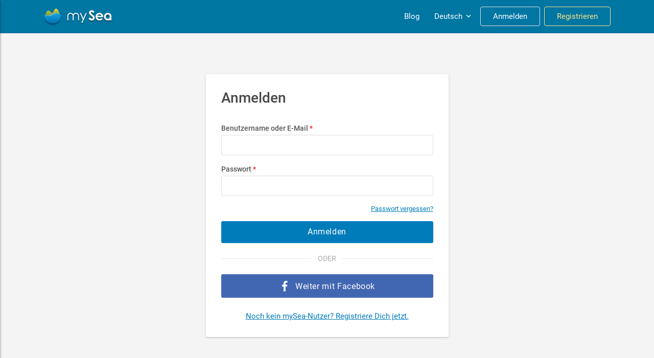

--- FILE ---
content_type: text/html; charset=utf-8
request_url: https://my-sea.com/de/profile/ec8332fe-8669-47c5-8cb6-e3892139670d
body_size: 12614
content:
<!DOCTYPE html><html lang="en" data-critters-container><head>
  <meta charset="utf-8">
  <meta name="viewport" content="width=device-width, initial-scale=1">

  <meta name="google-site-verification" content="kcat2iF_tVy4RX4x5tM5qjzr0Hearcok_3PGMsjcQ-o">

  <title>Anmelden - mySea</title>
  <meta name="description">
  <base href="/">

  <meta name="apple-itunes-app" content="app-id=802375798">
  <meta name="google-play-app" content="app-id=com.euminia.myseaapp">

  <link rel="apple-touch-icon-precomposed" href="/assets/favicons/apple-touch-icon-precomposed.png">
  <link rel="apple-touch-icon-precomposed" sizes="72x72" href="/assets/favicons/apple-touch-icon-72x72-precomposed.png">
  <link rel="apple-touch-icon-precomposed" sizes="76x76" href="/assets/favicons/apple-touch-icon-76x76-precomposed.png">
  <link rel="apple-touch-icon-precomposed" sizes="114x114" href="/assets/favicons/apple-touch-icon-114x114-precomposed.png">
  <link rel="apple-touch-icon-precomposed" sizes="120x120" href="/assets/favicons/apple-touch-icon-120x120-precomposed.png">
  <link rel="apple-touch-icon-precomposed" sizes="144x144" href="/assets/favicons/apple-touch-icon-144x144-precomposed.png">
  <link rel="apple-touch-icon-precomposed" sizes="152x152" href="/assets/favicons/apple-touch-icon-152x152-precomposed.png">
  <link rel="apple-touch-icon-precomposed" sizes="180x180" href="/assets/favicons/apple-touch-icon-180x180-precomposed.png">
  <link rel="apple-touch-icon" sizes="180x180" href="/assets/favicons/apple-touch-icon.png">
  <link rel="icon" type="image/png" sizes="32x32" href="/assets/favicons/favicon-32x32.png">
  <link rel="icon" type="image/png" sizes="16x16" href="/assets/favicons/favicon-16x16.png">
  <link rel="mask-icon" href="/assets/favicons/safari-pinned-tab.svg" color="#0089c9">
  <link rel="shortcut icon" type="image/x-icon" href="/favicon.ico">

  <link rel="manifest" href="/manifest.json">
  <meta name="msapplication-TileColor" content="#0089c9">
  <meta name="msapplication-starturl" content="/?utm_source=homescreen">
  <meta name="theme-color" content="#0089c9">

<!--  Revolut widget-->
  <script src="https://merchant.revolut.com/checkout-widget.js"></script>
  <!-- Google tag (gtag.js) -->
  <script async src="https://www.googletagmanager.com/gtag/js?id=G-Y5QXX7GT4S"></script>
  <script>
      window.dataLayer = window.dataLayer || [];
      function gtag(){dataLayer.push(arguments);}
      gtag('js', new Date());

      gtag('config', 'G-Y5QXX7GT4S');
  </script>
<style>@charset "UTF-8";@media print{*,*:before,*:after{text-shadow:none!important;box-shadow:none!important}@page{size:a3}body{min-width:992px!important}}*,*:before,*:after{box-sizing:border-box}html{font-family:sans-serif;line-height:1.15;-webkit-text-size-adjust:100%;-ms-text-size-adjust:100%;-ms-overflow-style:scrollbar;-webkit-tap-highlight-color:rgba(0,0,0,0)}body{margin:0;font-family:-apple-system,BlinkMacSystemFont,Segoe UI,Roboto,Helvetica Neue,Arial,sans-serif,"Apple Color Emoji","Segoe UI Emoji",Segoe UI Symbol,"Noto Color Emoji";font-size:1rem;font-weight:400;line-height:1.5;color:#212529;text-align:left;background-color:#fff}@font-face{font-family:Roboto;font-style:normal;font-weight:300;font-display:swap;src:local("Roboto Light"),local("Roboto-Light"),url(/assets/fonts/roboto-300.woff2) format("woff2"),url(/assets/fonts/roboto-300.woff) format("woff")}@font-face{font-family:Roboto;font-style:normal;font-weight:400;font-display:swap;src:local("Roboto"),local("Roboto-Regular"),url(/assets/fonts/roboto-regular.woff2) format("woff2"),url(/assets/fonts/roboto-regular.woff) format("woff")}@font-face{font-family:Roboto;font-style:normal;font-weight:700;font-display:swap;src:local("Roboto Medium"),local("Roboto-Medium"),url(/assets/fonts/roboto-500.woff2) format("woff2"),url(/assets/fonts/roboto-500.woff) format("woff")}body{font-family:-apple-system,BlinkMacSystemFont,Segoe UI,Roboto,Helvetica Neue,Arial,sans-serif,"Apple Color Emoji","Segoe UI Emoji",Segoe UI Symbol,"Noto Color Emoji"}</style><style>.ng-select .ng-has-value .ng-placeholder{display:none}.ng-select .ng-select-container{color:#333;background-color:#fff;border-radius:4px;border:1px solid #ccc;min-height:36px;align-items:center}.ng-select .ng-select-container:hover{box-shadow:0 1px #0000000f}.ng-select .ng-select-container .ng-value-container{align-items:center;padding-left:10px}.ng-select .ng-select-container .ng-value-container .ng-placeholder{color:#999}.ng-select.ng-select-single .ng-select-container{height:36px}.ng-select.ng-select-single .ng-select-container .ng-value-container .ng-input{top:5px;left:0;padding-left:10px;padding-right:50px}.ng-select .ng-clear-wrapper{color:#999}.ng-select .ng-clear-wrapper:hover .ng-clear{color:#d0021b}.ng-select .ng-clear-wrapper:focus .ng-clear{color:#d0021b}.ng-select .ng-clear-wrapper:focus{outline:none}.ng-select .ng-arrow-wrapper{width:25px;padding-right:5px}.ng-select .ng-arrow-wrapper:hover .ng-arrow{border-top-color:#666}.ng-select .ng-arrow-wrapper .ng-arrow{border-color:#999 transparent transparent;border-style:solid;border-width:5px 5px 2.5px}@charset "UTF-8";@media print{*,*:before,*:after{text-shadow:none!important;box-shadow:none!important}a:not(.btn){text-decoration:underline}img{page-break-inside:avoid}h2{orphans:3;widows:3}h2{page-break-after:avoid}@page{size:a3}body,.container{min-width:992px!important}.navbar{display:none}}*,*:before,*:after{box-sizing:border-box}html{font-family:sans-serif;line-height:1.15;-webkit-text-size-adjust:100%;-ms-text-size-adjust:100%;-ms-overflow-style:scrollbar;-webkit-tap-highlight-color:rgba(0,0,0,0)}footer,header,nav{display:block}body{margin:0;font-family:-apple-system,BlinkMacSystemFont,Segoe UI,Roboto,Helvetica Neue,Arial,sans-serif,"Apple Color Emoji","Segoe UI Emoji",Segoe UI Symbol,"Noto Color Emoji";font-size:1rem;font-weight:400;line-height:1.5;color:#212529;text-align:left;background-color:#fff}hr{box-sizing:content-box;height:0;overflow:visible}h2,h6{margin-top:0;margin-bottom:.5rem}ul{margin-top:0;margin-bottom:1rem}ul ul{margin-bottom:0}strong{font-weight:bolder}a{color:#007cbb;text-decoration:none;background-color:transparent;-webkit-text-decoration-skip:objects}a:hover{color:#00496f;text-decoration:underline}a:not([href]):not([tabindex]){color:inherit;text-decoration:none}a:not([href]):not([tabindex]):hover,a:not([href]):not([tabindex]):focus{color:inherit;text-decoration:none}a:not([href]):not([tabindex]):focus{outline:0}img{vertical-align:middle;border-style:none}svg{overflow:hidden;vertical-align:middle}label{display:inline-block;margin-bottom:.5rem}button{border-radius:0}button:focus{outline:1px dotted;outline:5px auto -webkit-focus-ring-color}input,button{margin:0;font-family:inherit;font-size:inherit;line-height:inherit}button,input{overflow:visible}button{text-transform:none}button,html [type=button],[type=submit]{-webkit-appearance:button}button::-moz-focus-inner,[type=button]::-moz-focus-inner,[type=submit]::-moz-focus-inner{padding:0;border-style:none}[type=number]::-webkit-inner-spin-button,[type=number]::-webkit-outer-spin-button{height:auto}[hidden]{display:none!important}h2,h6{margin-bottom:.5rem;font-family:inherit;font-weight:500;line-height:1.2;color:inherit}h2{font-size:2rem}h6{font-size:1rem}hr{margin-top:1rem;margin-bottom:1rem;border:0;border-top:1px solid rgba(0,0,0,.1)}.list-unstyled{padding-left:0;list-style:none}.container{width:100%;padding-right:15px;padding-left:15px;margin-right:auto;margin-left:auto}@media (min-width: 576px){.container{max-width:958px}}@media (min-width: 768px){.container{max-width:959px}}@media (min-width: 992px){.container{max-width:960px}}@media (min-width: 1200px){.container{max-width:1140px}}.row{display:flex;flex-wrap:wrap;margin-right:-15px;margin-left:-15px}.no-gutters{margin-right:0;margin-left:0}.no-gutters>[class*=col-]{padding-right:0;padding-left:0}.col-lg-6,.col-lg-4,.col-lg-3,.col-md-12,.col-md-6,.col-md-5,.col-md-4,.col-md-3,.col-md-2,.col-sm-12,.col-sm-6,.col-12,.col-4{position:relative;width:100%;min-height:1px;padding-right:15px;padding-left:15px}.col-4{flex:0 0 33.3333333333%;max-width:33.3333333333%}.col-12{flex:0 0 100%;max-width:100%}@media (min-width: 576px){.col-sm-6{flex:0 0 50%;max-width:50%}.col-sm-12{flex:0 0 100%;max-width:100%}}@media (min-width: 768px){.col-md-2{flex:0 0 16.6666666667%;max-width:16.6666666667%}.col-md-3{flex:0 0 25%;max-width:25%}.col-md-4{flex:0 0 33.3333333333%;max-width:33.3333333333%}.col-md-5{flex:0 0 41.6666666667%;max-width:41.6666666667%}.col-md-6{flex:0 0 50%;max-width:50%}.col-md-12{flex:0 0 100%;max-width:100%}}@media (min-width: 992px){.col-lg-3{flex:0 0 25%;max-width:25%}.col-lg-4{flex:0 0 33.3333333333%;max-width:33.3333333333%}.col-lg-6{flex:0 0 50%;max-width:50%}}.form-control{display:block;width:100%;height:calc(2.25rem + 2px);padding:7px 12px;font-size:1rem;line-height:1.5;color:#484848;background-color:#fff;background-clip:padding-box;border:1px solid #ddd;border-radius:3px;transition:border-color .15s ease-in-out,box-shadow .15s ease-in-out}@media screen and (prefers-reduced-motion: reduce){.form-control{transition:none}}.form-control::-ms-expand{background-color:transparent;border:0}.form-control:focus{color:#484848;background-color:#fff;border-color:#b5b5b5;outline:0;box-shadow:none}.form-control::placeholder{color:#adb5bd;opacity:1}.form-control:disabled{background-color:#e9ecef;opacity:1}.form-group{margin-bottom:1rem}.form-row{display:flex;flex-wrap:wrap;margin-right:-5px;margin-left:-5px}.form-row>[class*=col-]{padding-right:5px;padding-left:5px}.btn{display:inline-block;font-weight:400;text-align:center;white-space:nowrap;vertical-align:middle;-webkit-user-select:none;user-select:none;border:1px solid transparent;padding:.375rem 1.2rem;font-size:1rem;line-height:1.5;border-radius:3px;transition:color .15s ease-in-out,background-color .15s ease-in-out,border-color .15s ease-in-out,box-shadow .15s ease-in-out}@media screen and (prefers-reduced-motion: reduce){.btn{transition:none}}.btn:hover,.btn:focus{text-decoration:none}.btn:focus{outline:0;box-shadow:0 0 0 1px #007cbb40}.btn:disabled{opacity:.35}.btn:not(:disabled):not(.disabled){cursor:pointer}.btn-primary{color:#fff;background-color:#007cbb;border-color:#007cbb}.btn-primary:hover{color:#fff;background-color:#006395;border-color:#005a88}.btn-primary:focus{box-shadow:0 0 0 1px #007cbb80}.btn-primary:disabled{color:#fff;background-color:#007cbb;border-color:#007cbb}.btn-primary:not(:disabled):not(.disabled):active{color:#fff;background-color:#005a88;border-color:#00527b}.btn-primary:not(:disabled):not(.disabled):active:focus{box-shadow:0 0 0 1px #007cbb80}.btn-outline-warning{color:#fbbc05;background-color:transparent;background-image:none;border-color:#fbbc05}.btn-outline-warning:hover{color:#212529;background-color:#fbbc05;border-color:#fbbc05}.btn-outline-warning:focus{box-shadow:0 0 0 1px #fbbc0580}.btn-outline-warning:disabled{color:#fbbc05;background-color:transparent}.btn-outline-warning:not(:disabled):not(.disabled):active{color:#212529;background-color:#fbbc05;border-color:#fbbc05}.btn-outline-warning:not(:disabled):not(.disabled):active:focus{box-shadow:0 0 0 1px #fbbc0580}.btn-outline-light{color:#e1e1e1;background-color:transparent;background-image:none;border-color:#e1e1e1}.btn-outline-light:hover{color:#212529;background-color:#e1e1e1;border-color:#e1e1e1}.btn-outline-light:focus{box-shadow:0 0 0 1px #e1e1e180}.btn-outline-light:disabled{color:#e1e1e1;background-color:transparent}.btn-outline-light:not(:disabled):not(.disabled):active{color:#212529;background-color:#e1e1e1;border-color:#e1e1e1}.btn-outline-light:not(:disabled):not(.disabled):active:focus{box-shadow:0 0 0 1px #e1e1e180}.btn-link{font-weight:400;color:#007cbb;background-color:transparent}.btn-link:hover{color:#00496f;text-decoration:underline;background-color:transparent;border-color:transparent}.btn-link:focus{text-decoration:underline;border-color:transparent;box-shadow:none}.btn-link:disabled{color:#6c757d;pointer-events:none}.btn-lg{padding:.4rem 1.7rem;font-size:1.15rem;line-height:1.5;border-radius:3px}.btn-block{display:block;width:100%}.collapse:not(.show){display:none}.dropdown{position:relative}.dropdown-divider{height:0;margin:.5rem 0;overflow:hidden;border-top:1px solid #e9ecef}.dropdown-item{display:block;width:100%;padding:.25rem 1.5rem;clear:both;font-weight:400;color:#212529;text-align:inherit;white-space:nowrap;background-color:transparent;border:0}.dropdown-item:hover,.dropdown-item:focus{color:#16181b;text-decoration:none;background-color:#f8f9fa}.dropdown-item:active{color:#fff;text-decoration:none;background-color:#007cbb}.dropdown-item:disabled{color:#6c757d;background-color:transparent}.dropdown-header{display:block;padding:.5rem 1.5rem;margin-bottom:0;font-size:.85rem;color:#6c757d;white-space:nowrap}.nav-link{display:block;padding:.5rem 1rem}.nav-link:hover,.nav-link:focus{text-decoration:none}.navbar{position:relative;display:flex;flex-wrap:wrap;align-items:center;justify-content:space-between;padding:.5rem 1rem}.navbar>.container{display:flex;flex-wrap:wrap;align-items:center;justify-content:space-between}.navbar-brand{display:inline-block;padding-top:.3875rem;padding-bottom:.3875rem;margin-right:1rem;font-size:1.15rem;line-height:inherit;white-space:nowrap}.navbar-brand:hover,.navbar-brand:focus{text-decoration:none}.navbar-nav{display:flex;flex-direction:column;padding-left:0;margin-bottom:0;list-style:none}.navbar-nav .nav-link{padding-right:0;padding-left:0}.navbar-collapse{flex-basis:100%;flex-grow:1;align-items:center}@media (max-width: 991.98px){.navbar-expand-lg>.container{padding-right:0;padding-left:0}}@media (min-width: 992px){.navbar-expand-lg{flex-flow:row nowrap;justify-content:flex-start}.navbar-expand-lg .navbar-nav{flex-direction:row}.navbar-expand-lg .navbar-nav .nav-link{padding-right:.5rem;padding-left:.5rem}.navbar-expand-lg>.container{flex-wrap:nowrap}.navbar-expand-lg .navbar-collapse{display:flex!important;flex-basis:auto}}.navbar-dark .navbar-brand{color:#fff}.navbar-dark .navbar-brand:hover,.navbar-dark .navbar-brand:focus{color:#fff}.navbar-dark .navbar-nav .nav-link{color:#ffffff80}.navbar-dark .navbar-nav .nav-link:hover,.navbar-dark .navbar-nav .nav-link:focus{color:#ffffffbf}.align-middle{vertical-align:middle!important}.d-none{display:none!important}.d-inline-block{display:inline-block!important}.d-block{display:block!important}.d-flex{display:flex!important}.flex-column{flex-direction:column!important}.justify-content-center{justify-content:center!important}.align-items-start{align-items:flex-start!important}.align-items-center{align-items:center!important}@media (min-width: 768px){.justify-content-md-start{justify-content:flex-start!important}.justify-content-md-end{justify-content:flex-end!important}}.sr-only{position:absolute;width:1px;height:1px;padding:0;overflow:hidden;clip:rect(0,0,0,0);white-space:nowrap;border:0}.w-100{width:100%!important}.m-0{margin:0!important}.mb-0{margin-bottom:0!important}.mr-1{margin-right:.25rem!important}.mb-2{margin-bottom:.5rem!important}.py-2{padding-top:.5rem!important}.py-2{padding-bottom:.5rem!important}.pt-4{padding-top:1.5rem!important}.mt-auto{margin-top:auto!important}.mx-auto{margin-right:auto!important}.ml-auto,.mx-auto{margin-left:auto!important}@media (min-width: 768px){.pt-md-2{padding-top:.5rem!important}}.text-center{text-align:center!important}.text-success{color:#34a853!important}input::placeholder,.form-control::placeholder{color:#adb5bd;font-weight:300;opacity:1}.ms-select.ng-select .ng-select-container{height:40px;border-radius:3px;outline:none!important;color:#484848;font-size:15px;background-color:#fff;border:1px solid #ddd}.ms-select.ng-select .ng-select-container:hover{box-shadow:none}.ms-select.ng-select .ng-select-container .ng-value-container .ng-input{font-weight:300;top:8px}.ms-select.ng-select .ng-select-container .ng-value-container .ng-placeholder{color:#adb5bd;font-weight:300}.ms-select.ng-select .ng-clear-wrapper .ng-clear{font-size:22px}.ms-typeahead{position:relative}.ms-typeahead.icon-prepend .ms-typeahead-input{padding:10px 14px 10px 35px}@media (max-width: 575.98px){.ms-typeahead.icon-prepend .ms-typeahead-input{padding:10px 14px}}.ms-typeahead .ms-typeahead-input{position:relative;display:block;width:100%;height:40px;color:#484848;font-size:15px;line-height:1.3em;background-color:#fff;border:1px solid #ddd;border-radius:3px;outline:none!important;padding:7px 12px}.ms-typeahead .ms-typeahead-input:focus+.ms-icon{color:#868686}.ms-typeahead .ms-typeahead-input:focus{border-color:#b5b5b5}.ms-typeahead.icon-prepend .ms-icon{position:absolute;top:50%;transform:translateY(-50%);z-index:2;left:12px;width:16px;text-align:center;color:#bbb}@media (max-width: 575.98px){.ms-typeahead.icon-prepend .ms-icon{display:none}}input:-webkit-autofill{-webkit-animation-name:autofill;-webkit-animation-fill-mode:both}input[type=number]::-webkit-outer-spin-button,input[type=number]::-webkit-inner-spin-button{-webkit-appearance:none;margin:0}input[type=number]{-moz-appearance:textfield}@font-face{font-family:Roboto;font-style:normal;font-weight:300;font-display:swap;src:local("Roboto Light"),local("Roboto-Light"),url(/assets/fonts/roboto-300.woff2) format("woff2"),url(/assets/fonts/roboto-300.woff) format("woff")}@font-face{font-family:Roboto;font-style:normal;font-weight:400;font-display:swap;src:local("Roboto"),local("Roboto-Regular"),url(/assets/fonts/roboto-regular.woff2) format("woff2"),url(/assets/fonts/roboto-regular.woff) format("woff")}@font-face{font-family:Roboto;font-style:normal;font-weight:700;font-display:swap;src:local("Roboto Medium"),local("Roboto-Medium"),url(/assets/fonts/roboto-500.woff2) format("woff2"),url(/assets/fonts/roboto-500.woff) format("woff")}body{font-family:-apple-system,BlinkMacSystemFont,Segoe UI,Roboto,Helvetica Neue,Arial,sans-serif,"Apple Color Emoji","Segoe UI Emoji",Segoe UI Symbol,"Noto Color Emoji"}a{cursor:pointer}.ms-page-container{display:block;background-color:#f4f4f4}.ms-boxed{position:relative;background:#ffffff;overflow:hidden;padding:25px;margin-bottom:30px;border-radius:3px;box-shadow:0 2px 1px -2px #0003,0 1px 1px #00000024,0 1px 5px #0000001f}.ms-boxed.ms-boxed--no-padding{padding:0}.ms-or-separator{position:relative;color:#aaa;margin:20px 0;padding:10px 0;text-transform:uppercase}.ms-or-separator .hr-or{margin-top:0!important;margin-bottom:0!important}.ms-or-separator .span-or{display:block;position:absolute;left:50%;top:0;font-size:14px;margin-left:-30px;background-color:#fff;width:60px;text-align:center}.list-unstyled{margin:0}.flex-1{flex:1}.ms-auth-form__container{margin-top:80px;margin-bottom:120px}.ms-auth-form__container a{text-decoration:underline}@media (max-width: 767.98px){.ms-auth-form__container{margin:0;border:none;box-shadow:none}}.ms-auth-form__heading{padding:25px 30px 0}@media (max-width: 767.98px){.ms-auth-form__heading{padding:60px 20px 0}}.ms-auth-form__heading__title{margin-bottom:25px}.ms-auth-form__heading__title h2{color:#484848;font-size:28px;line-height:1.6em;font-weight:700}.ms-auth-form__wrapper{padding:0 30px 30px}@media (max-width: 767.98px){.ms-auth-form__wrapper{padding:0 20px 80px}}.ms-auth-form__wrapper .form-group{margin-bottom:15px}.ms-auth-form__wrapper label{color:#555;font-size:14px;line-height:1.8em;font-weight:700;margin-bottom:0}.ms-auth-form__wrapper .btn-lg{font-size:16px;line-height:1.75em;letter-spacing:.04em}.ms-other-auth-link{font-size:15px;margin-top:25px}.btn-brand{color:#fff;background-color:#00a8e9;border-color:#00a8e9}.btn-brand:hover{color:#fff;background-color:#008cc3;border-color:#0083b6}.btn-brand:focus{box-shadow:0 0 0 1px #00a8e980}.btn-brand:disabled{color:#fff;background-color:#00a8e9;border-color:#00a8e9}.btn-brand:not(:disabled):not(.disabled):active{color:#fff;background-color:#0083b6;border-color:#007aa9}.btn-brand:not(:disabled):not(.disabled):active:focus{box-shadow:0 0 0 1px #00a8e980}.btn:disabled{color:#565656;cursor:not-allowed;background-color:#ccc;border-color:#ccc;opacity:.4}.dropdown{display:inline-block}.dropdown-item:hover,.dropdown-item:focus{color:#16181b;text-decoration:none;background-color:#f3f4f6}.dropdown-divider{margin:.25rem 0}.form-control{font-size:15px;height:40px}.form-group.is-required label:after{content:"*";color:#ed1c24;display:inline-block;margin-left:.23em}.form-group .input-append{position:relative}.form-group .input-append .input-append-text{position:absolute;top:50%;transform:translateY(-50%);z-index:2;right:10px;text-align:center;font-size:13px;font-weight:700}.form-group .input-append .form-control{padding-right:35px}.form-group .icon-prepend{position:relative}.form-group .icon-prepend .ms-icon{position:absolute;top:50%;transform:translateY(-50%);z-index:2;left:11px;width:16px;text-align:center}.form-group .icon-prepend .form-control{padding-left:35px}.ms-below-fixed-header{padding-top:65px;color:#3a3a3a}.ms-footer{position:relative;display:block;width:100%;background:#fff;color:#252525;padding-top:40px;border-top:1px solid rgba(0,0,0,.09);z-index:100}.ms-footer h6{text-transform:uppercase;letter-spacing:1px;margin:26px 0 12px;font-size:18px}@media (min-width: 992px){.ms-footer h6{margin:0 0 12px}}.ms-footer ul{padding:0;margin:0;list-style:none;line-height:26px}.ms-footer ul>li{line-height:28px;transition:.2s ease}.ms-footer a{color:#818181;font-size:15px}.ms-footer-bottom{position:relative;display:block;width:100%;background:#fff;padding:32px 0 12px;text-align:center}.ms-footer-bottom .row{border-top:1px solid #eaeaea}.ms-credits{color:#838383;font-size:14px;line-height:28px;white-space:nowrap}.ms-credits .copyright-sign{font-family:sans-serif}.ms-social{color:#838383;margin-top:20px}@media (min-width: 768px){.ms-social{margin:0;text-align:right}}.ms-social-list{padding:0;margin:0;line-height:28px}.ms-social-list li{display:inline-flex;align-items:center;justify-content:center;padding:0;margin-left:0;vertical-align:middle}.ms-social-list li:not(:last-child){margin-right:26px}.ms-social-list a{display:inline-block;line-height:28px;color:#838383;vertical-align:middle;text-align:center}.ms-social-list a:hover{color:#252525}.ms-social-list a .ms-icon{display:flex;align-items:center;justify-content:center}.ms-social-list a.ms-social--facebook{font-size:20px}.ms-social-list a.ms-social--youtube{font-size:23px}app-header{position:fixed;width:100%;z-index:1049;transform:translateZ(0)}.ms-main-navbar{min-height:65px;background-color:#0076a3;border-bottom:1px solid #00648a}.ms-main-navbar .navbar-collapse{margin-left:-16px;margin-right:-16px;margin-top:8px}@media (min-width: 992px){.ms-main-navbar .navbar-collapse{margin:0}}.ms-main-navbar .navbar-nav .nav-item{border-top:1px solid rgba(255,255,255,.2)}@media (min-width: 992px){.ms-main-navbar .navbar-nav .nav-item{border-top:none;margin:0 0 0 8px}}.ms-main-navbar .navbar-nav .nav-item .nav-link{display:flex;align-items:center;justify-content:center;height:38px;padding:5px 10px;margin:4px 2px;font-size:15px;line-height:1em;color:#fff;border-radius:4px}.ms-main-navbar .navbar-nav .nav-item .nav-link:hover{background-color:#d1d1f033}@media (min-width: 992px){.ms-main-navbar .navbar-nav .nav-item .nav-link{text-align:center;margin:0}}.ms-main-navbar .navbar-nav .nav-item .nav-link.ms-navbar-login-btn{width:250px;padding:8px 24px!important;margin:16px auto;text-align:center!important}.ms-main-navbar .navbar-nav .nav-item .nav-link.ms-navbar-login-btn:focus,.ms-main-navbar .navbar-nav .nav-item .nav-link.ms-navbar-login-btn:hover{color:#0076a3;background-color:#fff;border-color:#fff}@media (min-width: 992px){.ms-main-navbar .navbar-nav .nav-item .nav-link.ms-navbar-login-btn{margin:0;text-align:center;width:inherit}}.ms-main-navbar .navbar-nav .nav-item .nav-link.ms-navbar-register-btn{width:250px;color:#ffe484;border-color:#ffe484;padding:8px 24px!important;margin:16px auto 8px;text-align:center!important}.ms-main-navbar .navbar-nav .nav-item .nav-link.ms-navbar-register-btn:focus,.ms-main-navbar .navbar-nav .nav-item .nav-link.ms-navbar-register-btn:hover{color:#0076a3;background-color:#fbbc05;border-color:#fbbc05}@media (min-width: 992px){.ms-main-navbar .navbar-nav .nav-item .nav-link.ms-navbar-register-btn{margin:0;text-align:center;width:inherit}}.ms-navbar-brand-with-toggle{height:48px;width:100%;position:relative;display:flex;flex-wrap:wrap;align-items:center;justify-content:flex-start}.ms-sidebar-toggle-button{width:40px;height:40px;background:none;cursor:pointer;box-shadow:none;outline:none!important;border:none;padding:1px 6px}@media (min-width: 992px){.ms-sidebar-toggle-button{display:none}}.ms-sidebar-toggle-button span{width:80%;height:2px;margin:0 auto;display:block;background:#fff;transition:all .6s cubic-bezier(.81,-.33,.345,1.375)}.ms-sidebar-toggle-button span:first-of-type,.ms-sidebar-toggle-button span:nth-of-type(2),.ms-sidebar-toggle-button span:last-of-type{transform:none;opacity:1;margin:5px auto}.ms-search-widget{display:none;box-shadow:0 3px 7px #0000004d}.ms-search-widget-toggle-button{display:flex;align-items:center;justify-content:center;width:40px;height:40px;padding:1px 7px 1px 6px;font-size:19px;line-height:1em;color:#fff;background:none;cursor:pointer;margin-right:8px}@media (min-width: 992px){.ms-search-widget-toggle-button{display:none}}.ms-search-widget-toggle-button:hover{color:#fff}.ms-language-dropdown-toggle{will-change:color;padding-right:6px!important}.ms-language-dropdown-toggle .ms-icon{display:inline-flex;font-size:18px;margin-left:3px}.ms-sidebar{position:fixed;top:0;left:-260px;width:260px;height:100%;display:flex;flex-direction:column;z-index:1100;background:#fff;color:#313d55;transition:all .3s;overflow-y:auto;overflow-x:hidden;box-shadow:2px 2px 2px #0003}.ms-sidebar__action-button{padding:0 12px 12px}.ms-sidebar__promo{display:flex;text-align:center;font-size:15px;background:#e8f0f3;padding:10px;margin:12px;border-radius:3px}.ms-sidebar__overlay{display:none;position:fixed;top:0;left:0;width:100%;height:100%;background:rgba(0,0,0,.7);z-index:1099;opacity:0}.ms-sidebar ul li a:not(.btn){display:flex;align-items:center;padding:10px 24px;letter-spacing:.04em}.ms-sidebar ul li a:not(.btn):hover{color:white,#0076a3;background:#fff}.ms-sidebar__logout-button{color:#acbbc6!important}.ms-sidebar .ms-icon{display:flex;width:20px;margin-right:21px;margin-left:7px;color:#acbbc6}.ms-sidebar .btn-brand{font-size:14px;letter-spacing:.04em;text-transform:uppercase;font-weight:700;padding:8px 12px}.ms-sidebar .dropdown-item{color:#555}.ms-sidebar .dropdown-header{letter-spacing:.04em;text-transform:uppercase;font-size:13px;color:#a5acb3}.ms-icon{display:inline-block}.ms-icon-svg{display:inline-block;width:1em;height:1em;stroke-width:0;stroke:currentColor;fill:currentColor;vertical-align:-2px}.ms-home-search-form{display:block;padding:0;background-color:#fff;border-radius:0;width:100%;margin:0 auto}.ms-home-search-form .ms-home-search-main-form{padding:12px}.ms-home-search-form .form-group{margin-bottom:10px}.ms-home-search-form .form-group-inner{position:relative;z-index:2}.ms-home-search-form .form-control{position:relative;height:40px;border-radius:3px;color:#484848;font-size:15px;line-height:1.3em;background-color:#fff;border:1px solid #ddd;padding:8px 10px}.ms-home-search-form .form-control:focus+.ms-icon{color:#868686}.ms-home-search-form .form-control:focus{border-color:#b5b5b5}@media (max-width: 575.98px){.ms-home-search-form .icon-prepend .form-control{padding-left:10px}}@media (max-width: 575.98px){.ms-home-search-form .icon-prepend app-icon{display:none}}.ms-home-search-form .icon-prepend .ms-icon{color:#bbb}.ms-home-search-form .form-group label{display:block;margin-bottom:1px;font-size:10px;font-weight:700;color:#666;text-transform:uppercase}.ms-search-button{width:100%;flex:0 0 49%;height:40px;font-size:15px;line-height:1.4;letter-spacing:.1em}.ms-search-button:focus{box-shadow:none}.ms-search-button .ms-icon{display:flex;margin-right:6px;font-size:14px}@media (min-width: 576px){.ms-search-button{width:160px;flex:none;margin-top:0}}.ms-search-button-container{margin-right:5px;margin-left:auto}@media (max-width: 575.98px){.ms-search-button-container{width:100%;margin-left:5px}}.ms-login-form__container{padding:0}.ms-login-form__container .ms-checkbox-row{margin-bottom:15px}.ms-login-form__container .ms-forgot-password{font-size:13px}.ms-login-form__container .ms-social-buttons{margin:12px 0}.ms-login-form__container .ms-social-buttons a{width:100%;text-decoration:none}.ms-button-fb{position:relative;display:flex;align-items:center;justify-content:center;color:#fff!important;background-color:#4267b2;line-height:1.6}.ms-button-fb:hover{color:#fff;background-color:#34518d}.ms-button-fb>span{margin-top:3px}.ms-button-fb .ms-icon{display:flex;margin-top:2px;font-size:22px;margin-right:10px}</style><link rel="stylesheet" href="styles.bf8b3ea379a76cb5.css" media="print" onload="this.media='all'"><noscript><link rel="stylesheet" href="styles.bf8b3ea379a76cb5.css"></noscript><style ng-app-id="ng">@charset "UTF-8";.ng-select{position:relative;display:block;box-sizing:border-box}.ng-select div,.ng-select input,.ng-select span{box-sizing:border-box}.ng-select [hidden]{display:none}.ng-select.ng-select-searchable .ng-select-container .ng-value-container .ng-input{opacity:1}.ng-select.ng-select-opened .ng-select-container{z-index:1001}.ng-select.ng-select-disabled .ng-select-container .ng-value-container .ng-placeholder,.ng-select.ng-select-disabled .ng-select-container .ng-value-container .ng-value{-webkit-user-select:none;user-select:none;cursor:default}.ng-select.ng-select-disabled .ng-arrow-wrapper{cursor:default}.ng-select.ng-select-filtered .ng-placeholder{display:none}.ng-select .ng-select-container{cursor:default;display:flex;outline:none;overflow:hidden;position:relative;width:100%}.ng-select .ng-select-container .ng-value-container{display:flex;flex:1}.ng-select .ng-select-container .ng-value-container .ng-input{opacity:0}.ng-select .ng-select-container .ng-value-container .ng-input>input{box-sizing:content-box;background:none transparent;border:0 none;box-shadow:none;outline:none;padding:0;cursor:default;width:100%}.ng-select .ng-select-container .ng-value-container .ng-input>input::-ms-clear{display:none}.ng-select .ng-select-container .ng-value-container .ng-input>input[readonly]{-webkit-user-select:none;user-select:none;width:0;padding:0}.ng-select.ng-select-single.ng-select-filtered .ng-select-container .ng-value-container .ng-value{visibility:hidden}.ng-select.ng-select-single .ng-select-container .ng-value-container,.ng-select.ng-select-single .ng-select-container .ng-value-container .ng-value{white-space:nowrap;overflow:hidden;text-overflow:ellipsis}.ng-select.ng-select-single .ng-select-container .ng-value-container .ng-value .ng-value-icon{display:none}.ng-select.ng-select-single .ng-select-container .ng-value-container .ng-input{position:absolute;left:0;width:100%}.ng-select.ng-select-multiple.ng-select-disabled>.ng-select-container .ng-value-container .ng-value .ng-value-icon{display:none}.ng-select.ng-select-multiple .ng-select-container .ng-value-container{flex-wrap:wrap}.ng-select.ng-select-multiple .ng-select-container .ng-value-container .ng-placeholder{position:absolute}.ng-select.ng-select-multiple .ng-select-container .ng-value-container .ng-value{white-space:nowrap}.ng-select.ng-select-multiple .ng-select-container .ng-value-container .ng-value.ng-value-disabled .ng-value-icon{display:none}.ng-select.ng-select-multiple .ng-select-container .ng-value-container .ng-value .ng-value-icon{cursor:pointer}.ng-select.ng-select-multiple .ng-select-container .ng-value-container .ng-input{flex:1;z-index:2}.ng-select.ng-select-multiple .ng-select-container .ng-value-container .ng-placeholder{z-index:1}.ng-select .ng-clear-wrapper{cursor:pointer;position:relative;width:17px;-webkit-user-select:none;user-select:none}.ng-select .ng-clear-wrapper .ng-clear{display:inline-block;font-size:18px;line-height:1;pointer-events:none}.ng-select .ng-spinner-loader{border-radius:50%;width:17px;height:17px;margin-right:5px;font-size:10px;position:relative;text-indent:-9999em;border-top:2px solid rgba(66,66,66,.2);border-right:2px solid rgba(66,66,66,.2);border-bottom:2px solid rgba(66,66,66,.2);border-left:2px solid #424242;transform:translateZ(0);animation:load8 .8s infinite linear}.ng-select .ng-spinner-loader:after{border-radius:50%;width:17px;height:17px}@keyframes load8{0%{transform:rotate(0)}to{transform:rotate(360deg)}}.ng-select .ng-arrow-wrapper{cursor:pointer;position:relative;text-align:center;-webkit-user-select:none;user-select:none}.ng-select .ng-arrow-wrapper .ng-arrow{pointer-events:none;display:inline-block;height:0;width:0;position:relative}.ng-dropdown-panel{box-sizing:border-box;position:absolute;opacity:0;width:100%;z-index:1050;-webkit-overflow-scrolling:touch}.ng-dropdown-panel .ng-dropdown-panel-items{display:block;height:auto;box-sizing:border-box;max-height:240px;overflow-y:auto}.ng-dropdown-panel .ng-dropdown-panel-items .ng-optgroup{white-space:nowrap;overflow:hidden;text-overflow:ellipsis}.ng-dropdown-panel .ng-dropdown-panel-items .ng-option{box-sizing:border-box;cursor:pointer;display:block;white-space:nowrap;overflow:hidden;text-overflow:ellipsis}.ng-dropdown-panel .ng-dropdown-panel-items .ng-option .ng-option-label:empty:before{content:"\200b"}.ng-dropdown-panel .ng-dropdown-panel-items .ng-option .highlighted{font-weight:700;text-decoration:underline}.ng-dropdown-panel .ng-dropdown-panel-items .ng-option.disabled{cursor:default}.ng-dropdown-panel .scroll-host{overflow:hidden;overflow-y:auto;position:relative;display:block;-webkit-overflow-scrolling:touch}.ng-dropdown-panel .scrollable-content{top:0;left:0;width:100%;height:100%;position:absolute}.ng-dropdown-panel .total-padding{width:1px;opacity:0}
</style></head>
<body class="ng-tns-0-1"><!--nghm-->
  <app-root ng-version="16.2.12" ngh="13" ng-server-context="ssr|httpcache,hydration"><div style="min-height: 100vh;"><app-header ngh="5"><header><nav class="navbar navbar-expand-lg navbar-dark ms-main-navbar"><div class="container"><div class="ms-navbar-brand-with-toggle"><a class="navbar-brand" href="/de"><img src="/assets/images/my-sea-logo.png" width="135" height="33" alt="mySea Logo" class="d-inline-block"></a><div class="d-flex align-items-center ml-auto"><a href class="nav-link btn ms-search-widget-toggle-button"><app-icon role="img" name="search" class="ms-icon" aria-hidden="true" ngh="0"><svg viewBox="0 0 16 16" xmlns="http://www.w3.org/2000/svg" fit="" height="100%" width="100%" preserveAspectRatio="xMidYMid meet" focusable="false" class="ms-icon-svg">
      <path d="M15.7 13.3l-3.81-3.83A5.93 5.93 0 0 0 13 6c0-3.31-2.69-6-6-6S1 2.69 1 6s2.69 6 6 6c1.3 0 2.48-.41 3.47-1.11l3.83 3.81c.19.2.45.3.7.3.25 0 .52-.09.7-.3a.996.996 0 0 0 0-1.41v.01zM7 10.7c-2.59 0-4.7-2.11-4.7-4.7 0-2.59 2.11-4.7 4.7-4.7 2.59 0 4.7 2.11 4.7 4.7 0 2.59-2.11 4.7-4.7 4.7z"/>
    </svg></app-icon></a><button type="button" class="btn ms-sidebar-toggle-button"><span></span><span></span><span></span></button></div></div><div class="collapse navbar-collapse d-none d-block-lg"><ul class="navbar-nav ml-auto"><li class="nav-item"><a href="http://blog.my-sea.com/" rel="noopener" target="_blank" class="nav-link btn"> Blog </a></li><li class="nav-item dropdown"><app-language-switcher ngh="1"><div dropdown class><a href="#" id="navbarDropdown" role="button" dropdowntoggle class="nav-link ms-language-dropdown-toggle" title="Sprache ändern" aria-haspopup="true" aria-expanded="false"> Deutsch <app-icon role="img" name="arrow-down" class="ms-icon" aria-hidden="true" ngh="0"><svg viewBox="0 0 24 24" xmlns="http://www.w3.org/2000/svg" fit="" height="100%" width="100%" preserveAspectRatio="xMidYMid meet" focusable="false" class="ms-icon-svg">
      <path d="M7.406 7.828l4.594 4.594 4.594-4.594 1.406 1.406-6 6-6-6z"/>
    </svg></app-icon></a><!----></div><!----></app-language-switcher></li><!----><li class="nav-item ng-star-inserted"><a role="button" class="nav-link btn btn-outline-light ms-navbar-login-btn"> Anmelden </a></li><!----><li class="nav-item ng-star-inserted"><a role="button" class="nav-link btn btn-outline-warning ms-navbar-register-btn" href="/de/register"> Registrieren </a></li><!----></ul></div></div></nav><div class="ms-search-widget"><app-search-berths class="ng-star-inserted" ngh="4"><form novalidate autocomplete="off" accept-charset="UTF-8" class="ms-home-search-form ms-search-berths ng-untouched ng-pristine ng-valid"><div class="col-12 ms-home-search-main-form"><div class="form-row"><div class="form-group col-lg-6"><label>Ort</label><app-location-autocomplete formcontrolname="where" prependicon="location-pin" placeholder="searchLocationPlaceholder" class="ms-autocomplete ng-untouched ng-pristine ng-valid" ngh="2"><div class="ms-typeahead icon-prepend"><!----><input class="ms-typeahead-input ng-untouched ng-pristine ng-valid" placeholder="Ort eingeben" value aria-expanded="false" aria-autocomplete="list"><!----><app-icon role="img" class="ms-icon ng-star-inserted" aria-hidden="true" ngh="0"><svg viewBox="0 0 32 32" xmlns="http://www.w3.org/2000/svg" fit="" height="100%" width="100%" preserveAspectRatio="xMidYMid meet" focusable="false" class="ms-icon-svg">
      <path d="M16.114-.011C9.555-.011 4 5.576 4 12.193c0 6.93 6.439 14.017 10.77 18.998.017.02.717.797 1.579.797h.076c.863 0 1.558-.777 1.575-.797 4.064-4.672 10-12.377 10-18.998C28 5.575 23.667-.011 16.114-.011zm.401 29.86a1.211 1.211 0 0 1-.131.107 1.218 1.218 0 0 1-.133-.107l-.523-.602c-4.106-4.71-9.729-11.161-9.729-17.055 0-5.532 4.632-10.205 10.114-10.205 6.829 0 9.886 5.125 9.886 10.205 0 4.474-3.192 10.416-9.485 17.657zm-.48-23.805a6 6 0 1 0 0 12 6 6 0 0 0 0-12zm0 10c-2.206 0-4.046-1.838-4.046-4.044s1.794-4 4-4c2.207 0 4 1.794 4 4 .001 2.206-1.747 4.044-3.954 4.044z"/>
    </svg></app-icon><!----><!----></div></app-location-autocomplete></div><div class="form-group is-required col-lg-6"><div class="d-flex w-100"><div class="flex-1"><label>Ankunftsdatum und Abreisedatum</label><div class="form-group-inner icon-prepend"><input bsdaterangepicker formcontrolname="dateRange" class="form-control ng-untouched ng-pristine ng-valid" value="19.01.2026 — 20.01.2026"><!----><app-icon role="img" name="calendar2" class="ms-icon" style="font-size: 21px; left: 8px; top: calc(50% + 1px);" aria-hidden="true" ngh="0"><svg viewBox="0 0 32 32" xmlns="http://www.w3.org/2000/svg" fit="" height="100%" width="100%" preserveAspectRatio="xMidYMid meet" focusable="false" class="ms-icon-svg">
      <path d="M9 4h2v1h10v-1h2v1h4v22h-22v-22h4v-1zM7 7v2h18v-2h-2v1h-2v-1h-10v1h-2v-1h-2zM7 11v14h18v-14h-18zM13 13h2v2h-2v-2zM17 13h2v2h-2v-2zM21 13h2v2h-2v-2zM9 17h2v2h-2v-2zM13 17h2v2h-2v-2zM17 17h2v2h-2v-2zM21 17h2v2h-2v-2zM9 21h2v2h-2v-2zM13 21h2v2h-2v-2zM17 21h2v2h-2v-2z"/>
    </svg></app-icon></div></div></div></div></div><!----><div style="display: block;" aria-hidden="false" class="collapse in show"><div class="form-row ng-star-inserted"><div class="form-group col-md-6"><label>Bootstyp</label><ng-select formcontrolname="boatCategoryId" bindvalue="uuid" bindlabel="name" class="ms-select ng-select-clearable ng-select ng-select-single ng-untouched ng-pristine ng-valid" ngh="3"><div class="ng-select-container ng-has-value"><div class="ng-value-container"><div class="ng-placeholder">Wählen Sie den Bootstyp</div><div class="ng-value ng-star-inserted"><!----><span aria-hidden="true" class="ng-value-icon left ng-star-inserted">×</span><span class="ng-value-label ng-star-inserted">Segelboot</span><!----></div><!----><!----><!----><!----><div role="combobox" aria-haspopup="listbox" class="ng-input" aria-expanded="false"><input aria-autocomplete="list" type="text" autocorrect="off" autocapitalize="off" autocomplete="a8a387a4b674" readonly value></div></div><!----><span tabindex="0" class="ng-clear-wrapper ng-star-inserted" title="Clear all"><span aria-hidden="true" class="ng-clear">×</span></span><!----><span class="ng-arrow-wrapper"><span class="ng-arrow"></span></span></div><!----></ng-select></div><div class="form-group col-4 col-md-2"><label for="sw-length">Länge</label><div class="input-append"><input type="number" min="0" inputmode="numeric" formcontrolname="length" class="form-control ng-untouched ng-pristine ng-valid" id="sw-length" placeholder="Länge" value pattern="[0-9]*"><span class="input-append-text">m</span></div></div><div class="form-group col-4 col-md-2"><label for="sw-beam">Breite</label><div class="input-append"><input type="number" min="0" inputmode="numeric" formcontrolname="beam" class="form-control ng-untouched ng-pristine ng-valid" id="sw-beam" placeholder="Breite" value pattern="[0-9]*"><span class="input-append-text">m</span></div></div><div class="form-group col-4 col-md-2"><label for="sw-draft">Tiefgang</label><div class="input-append"><input type="number" min="0" inputmode="numeric" formcontrolname="draft" class="form-control ng-untouched ng-pristine ng-valid" id="sw-draft" placeholder="Tiefgang" value pattern="[0-9]*"><span class="input-append-text">m</span></div></div></div><!----><!----><!----></div><div class="form-row"><div class="ms-search-button-container ng-star-inserted"><button type="submit" class="btn btn-primary ms-search-button"><span class="d-flex align-items-center justify-content-center"><app-icon role="img" name="search" class="ms-icon" aria-hidden="true" ngh="0"><svg viewBox="0 0 16 16" xmlns="http://www.w3.org/2000/svg" fit="" height="100%" width="100%" preserveAspectRatio="xMidYMid meet" focusable="false" class="ms-icon-svg">
      <path d="M15.7 13.3l-3.81-3.83A5.93 5.93 0 0 0 13 6c0-3.31-2.69-6-6-6S1 2.69 1 6s2.69 6 6 6c1.3 0 2.48-.41 3.47-1.11l3.83 3.81c.19.2.45.3.7.3.25 0 .52-.09.7-.3a.996.996 0 0 0 0-1.41v.01zM7 10.7c-2.59 0-4.7-2.11-4.7-4.7 0-2.59 2.11-4.7 4.7-4.7 2.59 0 4.7 2.11 4.7 4.7 0 2.59-2.11 4.7-4.7 4.7z"/>
    </svg></app-icon><span class="align-middle">Suche</span></span></button></div><!----></div></div></form></app-search-berths><!----><!----></div></header></app-header><app-sidebar-menu ngh="6"><nav class="ms-sidebar"><ul class="list-unstyled ng-star-inserted"><li><div class="ms-sidebar__promo"><img src="/assets/images/my-sea-logo-40x40.png" width="40" height="40" alt="mySea Logo"><span>Wir bieten Standorte. Du entdeckst sie.</span></div></li><li><ul class="list-unstyled py-2"><li class="ms-sidebar__action-button"><a role="button" class="btn btn-brand w-100" href="/de/register"> Registrieren Dich jetzt </a></li><li class="ms-sidebar__action-button"><a role="button" class="btn btn-link w-100" href="/de/login"> Anmelden </a></li></ul></li></ul><!----><!----><ul class="list-unstyled mt-auto mb-0"><li><h6 class="dropdown-header">Medien</h6></li><li><a href="http://blog.my-sea.com/" rel="noopener" target="_blank" class="dropdown-item"> Blog </a></li><li><h6 class="dropdown-header">Sprache</h6></li><li><a href="/en" class="dropdown-item d-flex"><span>Englisch</span><!----></a></li><li><a href="/de" class="dropdown-item d-flex"><span>Deutsch</span><app-icon role="img" name="check" class="ms-icon m-0 ml-auto text-success ng-star-inserted" aria-hidden="true" ngh="0"><svg viewBox="0 0 24 24" xmlns="http://www.w3.org/2000/svg" fit="" height="100%" width="100%" preserveAspectRatio="xMidYMid meet" focusable="false" class="ms-icon-svg">
      <path d="M20.7 5.3c-0.4-0.4-1-0.4-1.4 0l-10.3 10.3-4.3-4.3c-0.4-0.4-1-0.4-1.4 0s-0.4 1 0 1.4l5 5c0.2 0.2 0.4 0.3 0.7 0.3s0.5-0.1 0.7-0.3l11-11c0.4-0.4 0.4-1 0-1.4z"/>
    </svg></app-icon><!----></a></li><li><a href="/it" class="dropdown-item d-flex"><span>Italiano</span><!----></a></li><li class="dropdown-divider" hidden></li><li hidden><a class="dropdown-item justify-content-center ms-sidebar__logout-button align-items-start"><app-icon role="img" name="log-out" class="ms-icon m-0 mr-1" style="padding-top: 3px;" aria-hidden="true" ngh="0"><svg viewBox="0 0 32 32" xmlns="http://www.w3.org/2000/svg" fit="" height="100%" width="100%" preserveAspectRatio="xMidYMid meet" focusable="false" class="ms-icon-svg">
      <path d="M21.924 5.128a1 1 0 0 0-.847 1.811 12.039 12.039 0 0 1 6.699 13.371c-1.341 6.527-7.739 10.744-14.268 9.407-3.162-.649-5.756-2.491-7.533-5.186s-2.398-5.922-1.748-9.084c.772-3.757 3.207-6.854 6.68-8.497a1 1 0 1 0-.855-1.808c-4.047 1.915-6.884 5.523-7.784 9.902a13.998 13.998 0 0 0 2.037 10.587c2.071 3.14 5.115 5.287 8.801 6.044.951.195 1.9.289 2.836.289 6.546 0 12.427-4.598 13.793-11.254a14.032 14.032 0 0 0-7.81-15.585zM16 13a1 1 0 0 0 1-1V1a1 1 0 0 0-2 0v11a1 1 0 0 0 1 1z"/>
    </svg></app-icon> Logout </a></li></ul></nav><div class="ms-sidebar__overlay"></div></app-sidebar-menu><div class="ms-below-fixed-header"><router-outlet></router-outlet><app-lang-root class="ng-star-inserted" ngh="10"><app-spinner ngh="7"><!----></app-spinner><router-outlet></router-outlet><app-login-page class="ms-page-container ng-star-inserted" ngh="0"><div class="container"><div class="row justify-content-center"><div class="col-sm-12 col-md-5 ms-boxed ms-boxed--no-padding ms-auth-form__container"><div class="ms-auth-form__heading"><div class="ms-auth-form__heading__title"><h2>Anmelden</h2></div></div><div class="ms-auth-form__wrapper"><app-login-form ngh="9"><div class="ms-auth-form__wrapper ms-login-form__container"><div class="row"><div class="col-md-12"><form novalidate class="ng-untouched ng-pristine ng-invalid"><!----><div class="form-group is-required"><label for="email" class="required">Benutzername oder E-Mail</label><input type="text" formcontrolname="l" id="email" class="form-control ng-untouched ng-pristine ng-invalid" value><app-form-control-errors ngh="8"><!----></app-form-control-errors></div><div class="form-group is-required"><label for="password">Passwort</label><input type="password" formcontrolname="p" id="password" class="form-control ng-untouched ng-pristine ng-invalid" value><app-form-control-errors ngh="8"><!----></app-form-control-errors></div><div class="d-flex align-items-center ms-checkbox-row"><div class="ms-forgot-password ml-auto"><a href="/de/forgot-password">Passwort vergessen?</a></div></div><div class="form-group"><button type="submit" class="btn btn-primary btn-lg btn-block ms-button-login"> Anmelden </button></div></form><div class="ms-or-separator"><hr class="hr-or"><span class="span-or">oder</span></div><div class="ms-social-buttons"><a class="btn btn-block btn-lg ms-button-fb"><app-icon role="img" name="facebook" class="ms-icon" aria-hidden="true" ngh="0"><svg viewBox="0 0 16 28" xmlns="http://www.w3.org/2000/svg" fit="" height="100%" width="100%" preserveAspectRatio="xMidYMid meet" focusable="false" class="ms-icon-svg">
      <path d="M14.984.187v4.125h-2.453c-1.922 0-2.281.922-2.281 2.25v2.953h4.578l-.609 4.625H10.25v11.859H5.469V14.14H1.485V9.515h3.984V6.109C5.469 2.156 7.891 0 11.422 0c1.687 0 3.141.125 3.563.187z"/>
    </svg></app-icon><span>Weiter mit Facebook</span></a></div><div class="ms-other-auth-link ng-star-inserted"><div class="mx-auto text-center"><a href="/de/register">Noch kein mySea-Nutzer? Registriere Dich jetzt.</a></div></div><!----></div></div></div><app-spinner ngh="7"><!----></app-spinner></app-login-form></div></div></div></div></app-login-page><!----></app-lang-root><!----></div><app-footer ngh="11"><footer class="ms-footer ng-star-inserted"><div class="container"><div class="row"><div class="col-sm-6 col-lg-3"><h6>Laden Unsere App</h6><a href="https://itunes.apple.com/us/app/mysea/id802375798?ls=1&amp;mt=8" rel="noopener" target="_blank" class="d-block mb-2"><img src="[data-uri]" data-src="/assets/images/app-store-badge.png" width="135" height="40" alt="mySea on App Store" class="d-block lazyload"></a><a href="https://play.google.com/store/apps/details?id=com.euminia.myseaapp" rel="noopener" target="_blank" class="d-block"><img src="[data-uri]" data-src="/assets/images/google-play-badge.png" width="135" height="40" alt="mySea on Play Store" class="d-block lazyload"></a></div><div class="col-sm-6 col-lg-3"><h6>Über uns</h6><ul><li><a href="/de/about/my-sea">Über mySea</a></li><li><a href="/de/about/impressum">Impressum</a></li></ul></div><div class="col-sm-6 col-lg-3"><h6>Impressum</h6><ul><li><a href="/de/about/terms-and-conditions">Nutzungsbedingungen</a></li><li><a href="/de/about/privacy-policy">Datenschutzbestimmungen</a></li></ul></div><div class="col-sm-6 col-lg-3"><h6>Hilfe</h6><ul><li><a href="/de/contact">Kontaktiere uns</a></li><li><a href="/de/about/code-of-conduct">Verhaltenskodex</a></li><li><a href="/de/about/faq">FAQ</a></li></ul></div></div></div><div class="ms-footer-bottom"><div class="container"><div class="row no-gutters"><div class="col-md-4 pt-4 pt-md-2 d-flex align-items-center justify-content-center justify-content-md-start ms-footer-partners"></div><div class="col-md-5 col-lg-4 pt-4 pt-md-2 d-flex flex-column justify-content-center"><span class="ms-credits"><span class="copyright-sign">©</span> 2013 - 2026 <strong>mySea</strong> — Alle Rechte vorbehalten </span></div><div class="col-md-3 col-lg-4 d-flex align-items-center justify-content-center justify-content-md-end ms-social"><ul class="ms-social-list"><li><a href="https://www.facebook.com/pages/My-Sea/232496080222494" rel="noopener" target="_blank" class="ms-social--facebook" title="Hier findest Du uns auf Facebook"><app-icon role="img" name="facebook" class="ms-icon" aria-hidden="true" ngh="0"><svg viewBox="0 0 16 28" xmlns="http://www.w3.org/2000/svg" fit="" height="100%" width="100%" preserveAspectRatio="xMidYMid meet" focusable="false" class="ms-icon-svg">
      <path d="M14.984.187v4.125h-2.453c-1.922 0-2.281.922-2.281 2.25v2.953h4.578l-.609 4.625H10.25v11.859H5.469V14.14H1.485V9.515h3.984V6.109C5.469 2.156 7.891 0 11.422 0c1.687 0 3.141.125 3.563.187z"/>
    </svg></app-icon><span class="sr-only">mySea on Facebook</span></a></li><li><a href="http://www.youtube.com/user/mySeamovies" rel="noopener" target="_blank" class="ms-social--youtube" title="mySea Videos auf Youtube"><app-icon role="img" name="youtube" class="ms-icon" aria-hidden="true" ngh="0"><svg viewBox="0 0 32 32" xmlns="http://www.w3.org/2000/svg" fit="" height="100%" width="100%" preserveAspectRatio="xMidYMid meet" focusable="false" class="ms-icon-svg">
      <path d="M13.11 19.625l7.562-3.906-7.562-3.953zM16 6.156c5.892 0 9.798.281 9.798.281.547.063 1.75.063 2.812 1.188 0 0 .859.844 1.109 2.781.297 2.266.28 4.531.28 4.531v2.126s.017 2.266-.28 4.53c-.25 1.922-1.11 2.781-1.11 2.781-1.061 1.11-2.265 1.11-2.811 1.172 0 0-3.906.297-9.797.297-7.281-.063-9.516-.28-9.516-.28-.625-.11-2.031-.078-3.094-1.188 0 0-.86-.86-1.11-2.781-.296-2.266-.28-4.531-.28-4.531v-2.125s-.016-2.266.28-4.531c.25-1.937 1.11-2.781 1.11-2.781C4.453 6.5 5.657 6.5 6.203 6.438c0 0 3.906-.281 9.797-.281z"/>
    </svg></app-icon><span class="sr-only">mySea on YouTube</span></a></li></ul></div></div></div></div></footer><!----></app-footer></div><app-notification class="ng-tns-c1965299099-0" ngh="12"><!----></app-notification><app-version ngh="0"><script>{ appVersion: "2.0.0" }</script></app-version><div id="__icon-bundle__" style="display: none;"></div><!----><!----><!----></app-root>

  <script>
    var $buoop = { required: { i: 11, e: -4, f: -6, o: -3, s: -2, c: -6, ios: -3 }, reminder: 0, noclose: true, api: 2018.09 };
    function $buo_f() {
      var e = document.createElement('script');
      e.src = '//browser-update.org/update.min.js';
      document.body.appendChild(e);
    }
    try { document.addEventListener('DOMContentLoaded', $buo_f, false) }
    catch (ignore) { window.attachEvent('onload', $buo_f) }
  </script>
  <style>
    #buorgul { background-color: #007cbb; border-radius: 3px; font-size: 16px; padding: 3px 16px; }
  </style>
<script src="runtime.4b76ddcdf2ec9c52.js" type="module"></script><script src="polyfills.6160b0c761749239.js" type="module"></script><script src="scripts.4e89479c69e12372.js" defer></script><script src="main.6e6d90c74056e477.js" type="module"></script>

<script id="ng-state" type="application/json">{"__ɵnghData__":[{},{"c":{"0":[],"6":[]},"t":{"6":"t0"}},{"t":{"1":"t5","5":"t6","6":"t7"},"c":{"1":[],"3":[],"5":[{"i":"t6","r":1}],"6":[]}},{"t":{"4":"t10","5":"t14","9":"t15","10":"t16","13":"t17"},"c":{"4":[{"i":"t10","r":3,"e":{"0":2},"t":{"1":"t11"},"c":{"1":[{"i":"t11","r":1,"t":{"1":"t12","3":"t13"},"c":{"1":[],"3":[{"i":"t12","r":2}]}}]}}],"5":[],"9":[],"10":[{"i":"t16","r":1}],"13":[]}},{"c":{"15":[],"18":[],"20":[{"i":"t9","r":1}],"21":[],"22":[],"24":[{"i":"t20","r":1}]},"t":{"18":"t8","20":"t9","21":"t18","22":"t19","24":"t20"}},{"t":{"21":"t1","22":"t2","23":"t3","25":"t4","26":"t21"},"c":{"21":[],"22":[{"i":"t2","r":1}],"23":[{"i":"t3","r":1}],"25":[{"i":"t4","r":1}],"26":[]}},{"t":{"1":"t22","2":"t23","21":"t24","27":"t25","33":"t26"},"c":{"1":[{"i":"t22","r":1}],"2":[],"21":[],"27":[{"i":"t25","r":1}],"33":[]}},{"t":{"0":"t27"},"c":{"0":[]}},{"t":{"0":"t286"},"c":{"0":[]}},{"t":{"4":"t285","37":"t287"},"c":{"4":[],"37":[{"i":"t287","r":1}]}},{"c":{"1":[{"i":"c2062309487","r":1}]}},{"t":{"0":"t52"},"c":{"0":[{"i":"t52","r":1}]}},{"t":{"0":"t53"},"c":{"0":[]}},{"c":{"4":[{"i":"c3950199351","r":1}],"9":[],"11":[],"13":[]},"t":{"9":"t54","11":"t55","13":"t56"}}]}</script></body></html>